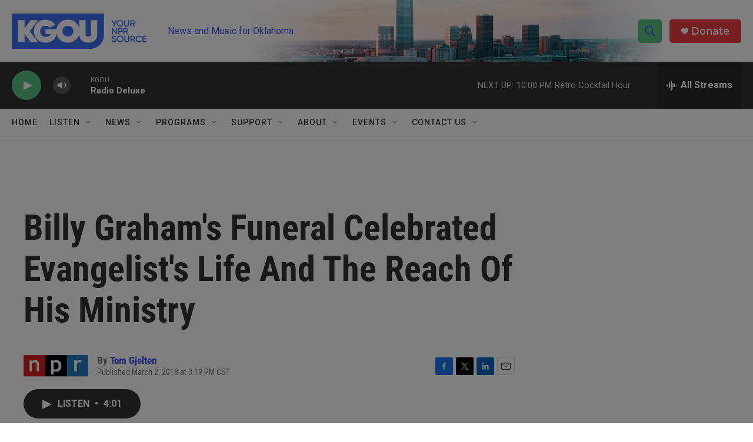

--- FILE ---
content_type: text/html; charset=utf-8
request_url: https://www.google.com/recaptcha/api2/aframe
body_size: -88
content:
<!DOCTYPE HTML><html><head><meta http-equiv="content-type" content="text/html; charset=UTF-8"></head><body><script nonce="zMs7tdxsc35c3Ut0ugqUCA">/** Anti-fraud and anti-abuse applications only. See google.com/recaptcha */ try{var clients={'sodar':'https://pagead2.googlesyndication.com/pagead/sodar?'};window.addEventListener("message",function(a){try{if(a.source===window.parent){var b=JSON.parse(a.data);var c=clients[b['id']];if(c){var d=document.createElement('img');d.src=c+b['params']+'&rc='+(localStorage.getItem("rc::a")?sessionStorage.getItem("rc::b"):"");window.document.body.appendChild(d);sessionStorage.setItem("rc::e",parseInt(sessionStorage.getItem("rc::e")||0)+1);localStorage.setItem("rc::h",'1768791199164');}}}catch(b){}});window.parent.postMessage("_grecaptcha_ready", "*");}catch(b){}</script></body></html>